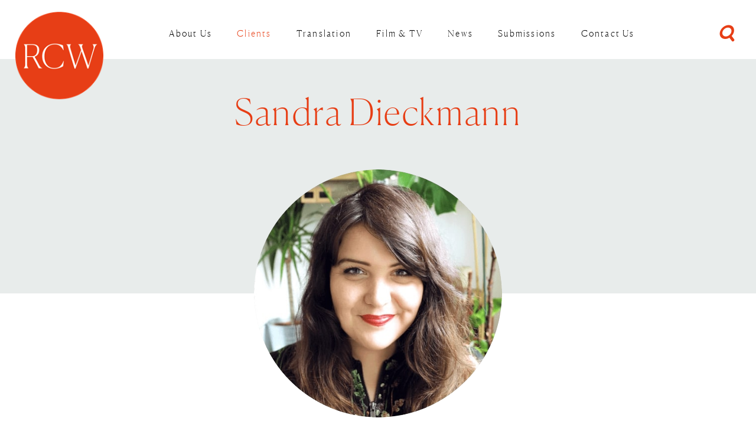

--- FILE ---
content_type: text/html; charset=utf-8
request_url: https://www.rcwlitagency.com/authors/sandra-dieckmann/
body_size: 6934
content:

<!DOCTYPE html>
<!--[if lt IE 7 ]> <html lang="en" class="no-js ie6"> <![endif]-->
<!--[if IE 7 ]>    <html lang="en" class="no-js ie7"> <![endif]-->
<!--[if IE 8 ]>    <html lang="en" class="no-js ie8"> <![endif]-->
<!--[if IE 9 ]>    <html lang="en" class="no-js ie9"> <![endif]-->
<!--[if (gt IE 9)|!(IE)]><!-->
<html lang="en" class="no-js">
<!--<![endif]-->
<head>
<!-- Global site tag (gtag.js) - Google Analytics -->

    <meta charset="UTF-8">
    <meta name="viewport" content="width=device-width, initial-scale=1, maximum-scale=1, user-scalable=0">
    
    <link rel="canonical" href="https://www.rcwlitagency.com/authors/sandra-dieckmann/"/>
    <title>Sandra Dieckmann | RCW Literary Agency</title>
    <meta name="description" content="">
	<meta property="og:type" content="website">
    <meta property="og:title" content="Sandra Dieckmann | RCW Literary Agency" />
    <meta property="og:image" content="https://www.rcwlitagency.com/media/1046/rcw-logo3x.png" />
    <meta property="og:url" content="https://www.rcwlitagency.com/authors/sandra-dieckmann/" />
    <meta property="og:description" content="" />
    <meta property="og:site_name" content="RCW Literary Agency" />
        <meta name="twitter:card" content="summary" />
        <meta name="twitter:site" content="@rcwlitagency" />


    <!-- WEB FONT -->
    <link rel="stylesheet" href="https://use.typekit.net/pto4oag.css">
    <link href="//maxcdn.bootstrapcdn.com/font-awesome/4.3.0/css/font-awesome.min.css" rel="stylesheet" media="none" onload="this.media='all';">
    <link href="//code.ionicframework.com/ionicons/2.0.1/css/ionicons.min.css" rel="stylesheet" media="none" onload="this.media='all';">

    <!-- STYLESHEETS -->
    <link rel="stylesheet" href="//maxcdn.bootstrapcdn.com/bootstrap/3.3.7/css/bootstrap.min.css" integrity="sha384-BVYiiSIFeK1dGmJRAkycuHAHRg32OmUcww7on3RYdg4Va+PmSTsz/K68vbdEjh4u" crossorigin="anonymous">
    <link rel="stylesheet" href="//code.jquery.com/ui/1.12.1/themes/base/jquery-ui.css">
    
    <!-- COMPILED STYLESHEETS -->
    <link rel="stylesheet" href="/css/usn-global.min.css" />

    <!-- CUSTOM -->
    
    
    <link href="/css/rcwmain.css" rel="stylesheet" type="text/css">
    <link href="/css/rcwelements.css" rel="stylesheet" type="text/css">
    <link href="/css/titleshero.css" rel="stylesheet" type="text/css">
    <link href="/css/rcwtwitter.css" rel="stylesheet" type="text/css" />
    <!-- needPopup CSS file -->
    <link href="/css/needsharebutton.min.css" rel="stylesheet" />
    <!-- needPopup Javascript file -->
    <script src="/Scripts/needsharebutton.min.js"></script>
    <!-- [if lt IE 9]><script src="https://cdnjs.cloudflare.com/ajax/libs/html5shiv/3.7.3/html5shiv.min.js" type="text/javascript"></script><![endif] -->
    <!-- INTERNAL STYLES -->
        <style>
        header #logo {
	        width: 158px; 
            height: 160px;
	    }

        header #logo a {
            width: 158px;
            height: 160px;
            background-image: url('/media/1046/rcw-logo3x.png?width=158&amp;height=160');
            background-repeat:no-repeat; background-position:center;
        }

        @media only screen and (-webkit-min-device-pixel-ratio : 1.5), only screen and (min-device-pixel-ratio : 1.5), only screen and (-webkit-min-device-pixel-ratio : 2), only screen and (min-device-pixel-ratio : 2) {
            header #logo a {
                background-image: url('/media/1046/rcw-logo3x.png');
                background-size: 158px 160px;
            }
        }
    </style>


    <!--[if IE]>
    <link rel="stylesheet" href="~/css/ie.css">
    <![endif]-->
    <!-- SCRIPTS -->
    
    <script src="//code.jquery.com/jquery-2.2.2.min.js" integrity="sha256-36cp2Co+/62rEAAYHLmRCPIych47CvdM+uTBJwSzWjI=" crossorigin="anonymous"></script>
    <script src="//cdnjs.cloudflare.com/ajax/libs/modernizr/2.8.3/modernizr.min.js"></script>
    <script src="//maxcdn.bootstrapcdn.com/bootstrap/3.3.7/js/bootstrap.min.js" integrity="sha384-Tc5IQib027qvyjSMfHjOMaLkfuWVxZxUPnCJA7l2mCWNIpG9mGCD8wGNIcPD7Txa" crossorigin="anonymous"></script>
    <script src="//cdnjs.cloudflare.com/ajax/libs/jquery-validate/1.15.0/jquery.validate.min.js"></script>
    <script src="//cdnjs.cloudflare.com/ajax/libs/jquery-validation-unobtrusive/3.2.6/jquery.validate.unobtrusive.min.js"></script>
    <script src="/scripts/plugins.js"></script>
    <script src="/scripts/application.js"></script>
    <script src="/scripts/jquery.unobtrusive-ajax.min.js"></script>
    <script src="https://unpkg.com/imagesloaded@5/imagesloaded.pkgd.js"></script>
    <script src="https://unpkg.com/masonry-layout@4/dist/masonry.pkgd.js"></script>
    <script src="https://unpkg.com/infinite-scroll@4/dist/infinite-scroll.pkgd.min.js"></script>
    
    <script src="/Scripts/RcwPermEmail.js"></script>
    <script src="/scripts/masonry.js"></script>
    <script src="/scripts/empty-space.js"></script>
    <script type="text/javascript" src="https://code.jquery.com/ui/1.12.1/jquery-ui.js"></script>

    <!-- ICONS -->
            <link rel="shortcut icon" href="/media/1046/rcw-logo3x.png?width=32&height=32" type="image/png">
        <link rel="apple-touch-icon" sizes="57x57" href="/media/1046/rcw-logo3x.png?width=57&height=57">
        <link rel="apple-touch-icon" sizes="60x60" href="/media/1046/rcw-logo3x.png?width=60&height=60">
        <link rel="apple-touch-icon" sizes="72x72" href="/media/1046/rcw-logo3x.png?width=72&height=72">
        <link rel="apple-touch-icon" sizes="76x76" href="/media/1046/rcw-logo3x.png?width=76&height=76">
        <link rel="apple-touch-icon" sizes="114x114" href="/media/1046/rcw-logo3x.png?width=114&height=114">
        <link rel="apple-touch-icon" sizes="120x120" href="/media/1046/rcw-logo3x.png?width=120&height=120">
        <link rel="apple-touch-icon" sizes="144x144" href="/media/1046/rcw-logo3x.png?width=144&height=144">
        <link rel="apple-touch-icon" sizes="152x152" href="/media/1046/rcw-logo3x.png?width=152&height=152">
        <link rel="apple-touch-icon" sizes="180x180" href="/media/1046/rcw-logo3x.png?width=180&height=180">
        <link rel="icon" type="image/png" href="/media/1046/rcw-logo3x.png?width=16&height=16" sizes="16x16">
        <link rel="icon" type="image/png" href="/media/1046/rcw-logo3x.png?width=32&height=32" sizes="32x32">
        <link rel="icon" type="image/png" href="/media/1046/rcw-logo3x.png?width=96&height=96" sizes="96x96">
        <link rel="icon" type="image/png" href="/media/1046/rcw-logo3x.png?width=192&height=192" sizes="192x192">
        <meta name="msapplication-square70x70logo" content="/media/1046/rcw-logo3x.png?width=70&height=70" />
        <meta name="msapplication-square150x150logo" content="/media/1046/rcw-logo3x.png?width=150&height=150" />
        <meta name="msapplication-wide310x150logo" content="/media/1046/rcw-logo3x.png?width=310&height=150" />
        <meta name="msapplication-square310x310logo" content="/media/1046/rcw-logo3x.png?width=310&height=310" />


    

    



    
<!-- Google Tag Manager -->
<script>(function(w,d,s,l,i){w[l]=w[l]||[];w[l].push({'gtm.start':
new Date().getTime(),event:'gtm.js'});var f=d.getElementsByTagName(s)[0],
j=d.createElement(s),dl=l!='dataLayer'?'&l='+l:'';j.async=true;j.src=
'https://www.googletagmanager.com/gtm.js?id='+i+dl;f.parentNode.insertBefore(j,f);
})(window,document,'script','dataLayer','GTM-WTHZ8JC3');</script>
<!-- End Google Tag Manager -->

    <!-- CUSTOM -->
    <script src="https://ajax.googleapis.com/ajax/libs/webfont/1.6.26/webfont.js" type="text/javascript"></script>
    

</head>
<body 


     class="standard-page    "
>
    <!-- Google Tag Manager (noscript) -->
<noscript><iframe src="https://www.googletagmanager.com/ns.html?id=GTM-WTHZ8JC3"
height="0" width="0" style="display:none;visibility:hidden"></iframe></noscript>
<!-- End Google Tag Manager (noscript) -->

    <a class="skip-to-content sr-only" href="#content">Skip to the content</a>
        <!-- HEADER -->
        <header>
            <div class="container-fluid">
                <!-- ROW -->
                <div class="row">
                    <!-- LOGO -->
                        <div id="logo" ><a href="/">RCW Literary Agency</a></div>


                    <!--// LOGO -->
                    <!-- EXPAND -->
                    <a class="expand"><span>Menu</span></a>
                    <!--// EXPAND -->
                    <!-- SITE SEARCH LINK -->
                    <a id="site-search-link" data-toggle="modal" data-target=".site-search-modal"><i class="ion-search"></i></a>
                    <!--// SITE SEARCH LINK -->
                    <!-- NAVIGATION -->
                    <div class="navigation">

                        <!-- REVEAL -->
                        <div class="reveal">

                            
        <nav class="main">
            <ul>
                            <li >
                                <span >
                                    <a href="/about-us/"  >
                                        About Us
                                    </a>
                                </span>
                            </li>
                            <li >
                                <span  class="active">
                                    <a href="/authors/"  >
                                        Clients
                                    </a>
                                </span>
                            </li>
                            <li >
                                <span >
                                    <a href="/translation/"  >
                                        Translation
                                    </a>
                                </span>
                            </li>
                            <li >
                                <span >
                                    <a href="/film-tv/"  >
                                        Film &amp; TV
                                    </a>
                                </span>
                            </li>
                            <li >
                                <span >
                                    <a href="/news/"  >
                                        News
                                    </a>
                                </span>
                            </li>
                            <li >
                                <span >
                                    <a href="/submissions/"  >
                                        Submissions
                                    </a>
                                </span>
                            </li>
                            <li >
                                <span >
                                    <a href="/contact-us/"  >
                                        Contact Us
                                    </a>
                                </span>
                            </li>
                            </ul>
        </nav>




                        </div>
                        <!--// REVEAL -->
                    </div>
                    <!--// NAVIGATION -->
                </div>
                <!--// ROW -->
            </div>
        </header>
        <!--// HEADER -->
    <!-- SITE -->
    <div id="site">


        <div id="content">

            



            





	






<!-- CONTENT -->

<section id="single-pages" class="content py-0">
    <div data-author-id="48148" class="grey-bg single-top orange-big">
                        <h1 class="heading main">Sandra Dieckmann</h1>


    </div>
    <!-- IMAGE -->
    <div class="single-image">
        <div class="round-img-big">
     

        <div class="spc image px-0 ">
            <img class="lazyload  img-style-" src="/media/9467/me-modified-min.jpg" data-src="/media/9467/me-modified-min.jpg" alt="" />
        </div>


<!--
  
-->

        </div>
     </div>
    <!--// IMAGE -->
    <div class="auth-copyrightlink">&copy; <span></span></div>
    <!-- CONTAINER -->
    <div class="container-fluid">
        <!-- ROW -->
        <div class="row">

            <!-- CONTENT COL -->
            <div class="container-fluid white-bg sep-below wide-section-narrow single-main">
                <div 
class="wide-col col-xs-12">

                    <div id="author_bio">
                        <p>Sandra Dieckmann is an author and illustrator ​who works from her studio in East ​London​. Deeply influenced by her childhood in northern Germany spent exploring outside and reading European folklore by the likes of the Brothers Grimm and Astrid Lindgren, her artwork now revolves around her love for nature, wildlife and dreams.</p>
<p>Sandra's beautifully written and illustrated debut picture book, <em>Leaf</em> (Flying Eye Books), was shortlisted for the Waterstones Children's Book Prize. Her second book, <em>The Dog That Ate The World</em> (Flying Eye Books), won the Teach Early Years Award 2019.  Sandra's work is woven with magic and wonder - <em>Waiting For Wolf</em> (Hodder), is a moving tale about friendship, loss and learning to carry on while,<em> The Magic Feather </em>(Hachette), is an empowering story about finding your own special spark. </p>
<p>In <em>Grimm's Fairy Tales </em>(Walker) twenty classic stories get a gently modernized twist in Sandra's beautifully illustrated collection of treasured and lesser-known fairy tales.</p>
<p>Sandra's next book is <em>The Underwater Moon</em> (January 2026, Hodder).<span> A magical and exquisitely illustrated story about how even the smallest voices can bring a whole community together.</span></p>
<p>Sandra's portfolio includes a wide range of international commissions and projects, such as book illustrations, editorial, apparel and much more. In 2011, she was chosen by Oscar-winning animator and illustrator Shaun Tan as the Emerging Talent in Illustration for her image ‘Fox Tree’.</p>
<p>Instagram: <a rel="noopener" href="https://www.instagram.com/sandradieckmann/?hl=en" target="_blank" data-anchor="?hl=en">sandradieckmann</a></p>
<p>Website: <a rel="noopener" href="https://www.sandradieckmann.com/" target="_blank">https://www.sandradieckmann.com/</a></p>
<p>Artwork: <a rel="noopener" href="https://www.carolinesheldon.co.uk/?clients=sandra-dieckmann" target="_blank" data-anchor="?clients=sandra-dieckmann">Sandra Dieckmann</a></p>
                    </div>

                    
                    
                    <!--Agent Name-->
                    
<div class="single-main blue-small">
    <h5 class="auth-agent-name" data-agent-id="48022">
    Agent: <a href="/agents/millie-van-grutten/" class="author_agent">Millie van Grutten</a>
    </h5>
</div>
                </div>
            </div>
            <div id="illustrator" class="container-fluid grey-bg single-main wide-section-wide">
                 
<div id="myCarousel" class="illust_carousel carousel slide" data-ride="carousel">

    <!-- Wrapper for slides -->
    <div class="carousel-inner">
                <div class="item active">
                    <img src="/media/10073/sandra-dieckmann-image-1.jpg" alt="">
                </div>
                <div class="item ">
                    <img src="/media/10074/sandra-dieckmann-image-2.jpg" alt="">
                </div>
                <div class="item ">
                    <img src="/media/10072/sandra-dieckmann-image-3.jpg" alt="">
                </div>
                <div class="item ">
                    <img src="/media/10075/sandra-dieckmann-image-4.jpg" alt="">
                </div>
                <div class="item ">
                    <img src="/media/10073/sandra-dieckmann-image-5.jpg" alt="">
                </div>
                <div class="item ">
                    <img src="/media/10074/sandra-dieckmann-image-6.jpg" alt="">
                </div>
                <div class="item ">
                    <img src="/media/10076/sandra-dieckmann-image-7.jpg" alt="">
                </div>
                <div class="item ">
                    <img src="/media/10075/sandra-dieckmann-image-8.jpg" alt="">
                </div>
                <div class="item ">
                    <img src="/media/10077/sandra-dieckmann-image-9.jpg" alt="">
                </div>
                <div class="item ">
                    <img src="/media/10076/sandra-dieckmann-image-10.jpg" alt="">
                </div>
    </div>

    <!-- Left and right controls -->
    <div class="caro-control">
    <a class="left carousel-control" href="#myCarousel" data-slide="prev">
        <span class="glyphicon glyphicon-chevron-left"></span>
        <span class="sr-only">< Previous</span>
    </a>

    <!-- Indicators -->
    <ol class="carousel-indicators">
        
            <li href="#myCarousel" data-target="#myCarousel" data-slide-to="0" class="active"></li>
            <li href="#myCarousel" data-target="#myCarousel" data-slide-to="1" class=""></li>
            <li href="#myCarousel" data-target="#myCarousel" data-slide-to="2" class=""></li>
            <li href="#myCarousel" data-target="#myCarousel" data-slide-to="3" class=""></li>
            <li href="#myCarousel" data-target="#myCarousel" data-slide-to="4" class=""></li>
            <li href="#myCarousel" data-target="#myCarousel" data-slide-to="5" class=""></li>
            <li href="#myCarousel" data-target="#myCarousel" data-slide-to="6" class=""></li>
            <li href="#myCarousel" data-target="#myCarousel" data-slide-to="7" class=""></li>
            <li href="#myCarousel" data-target="#myCarousel" data-slide-to="8" class=""></li>
            <li href="#myCarousel" data-target="#myCarousel" data-slide-to="9" class=""></li>
       
    </ol>

    <a class="right carousel-control" href="#myCarousel" data-slide="next">
        <span class="glyphicon glyphicon-chevron-right"></span>
        <span class="sr-only">Next ></span>
    </a>
    </div>
</div>

            </div>
                <!--Author books-->
               
<div class="container-fluid apc author-titles-grid orange-bg single-main white-sep white-small wide-section-wide">
<div>
     <div><h6>Sandra Dieckmann Titles</h6></div>
 <ul class="rcwgrid js-ms-grid" data-masonry='{ "itemSelector": ".rcwgrid-item"}'>
         
             <li class="rcwgrid-sizer"></li>
                 <li class="rcwgrid-item" data-id="48596">
                 
                     <a href="/books/the-dog-that-ate-the-world/"><img src="/media/9710/the-dog-that-ate-the-world.jpg" /></a>
                 </li>
                 <li class="rcwgrid-item" data-id="48598">
                 
                     <a href="/books/grimms-fairy-tales/"><img src="/media/9711/grimms-fairy-tales.jpg" /></a>
                 </li>
                 <li class="rcwgrid-item" data-id="48588">
                 
                     <a href="/books/leaf/"><img src="/media/9706/leaf-sandra-deickmann.jpg" /></a>
                 </li>
                 <li class="rcwgrid-item" data-id="48594">
                 
                     <a href="/books/the-magic-feather/"><img src="/media/9709/the-magic-feather.jpg" /></a>
                 </li>
                 <li class="rcwgrid-item" data-id="48592">
                 
                     <a href="/books/the-secret-forest/"><img src="/media/9708/the-secret-forest.jpg" /></a>
                 </li>
                 <li class="rcwgrid-item" data-id="50651">
                 
                     <a href="/books/the-underwater-moon/"><img src="/media/10657/the-underwater-mouse.jpg" /></a>
                 </li>
                 <li class="rcwgrid-item" data-id="48590">
                 
                     <a href="/books/waiting-for-wolf/"><img src="/media/9707/waiting-for-wolf.jpg" /></a>
                 </li>
            
         
     </ul>

    
     
     
</div>
</div>

            
            
            <!--// CONTENT COL -->

           
        </div>
        <!--// ROW -->
    
    </div>
    <!--// CONTAINER -->

</section>
<!--// CONTENT -->





            



        </div>

        

            <!-- FOOTER -->
            <footer>
                <div class="container">
                    <!-- ROW -->
                    <div class="row">
                        
                        

                    </div>
                    <!--// ROW -->
                    <!-- ROW -->
                    <div class="row">
                        <div class="col-xs-12">
                            <nav class="footer">
                                <ul>
                                    <li class="copyright"><div>&copy; 2026 RCW Literary Agency</div></li>
                                    	
		    <li>
                <a href="https://www.rcwlitagency.com/RCW-Privacy-Notice.pdf" target="_blank"  title="Link will open in a new window/tab" >Privacy Notice<i class="ion-android-open after"></i></a>                                       
		    </li>
		    <li>
                <a href="/sitemap/"  >Sitemap</a>                                       
		    </li>

                                    <li class="copyright-credit">
                                            <div>Identity and Website Design by <a target="_blank" title="Link will open in a new window/tab" href="http://lucymaydesign.com">Lucy May Design</a></div>
                                        </li>
                                    <li class="copyright-credit">
                                            <div>Website Development by <a target="_blank" title="Link will open in a new window/tab" href="https://www.okosedesign.com">Okose Design</a></div>
                                        </li>
                                </ul>
                            </nav>
                        </div>
                    </div>
                    <!--// ROW -->
                </div>
            </footer>
            <!--// FOOTER -->
        <!-- BACK TO TOP -->
        
        <!--// BACK TO TOP -->

        	


    </div>
    <!--// SITE -->
    <!-- SITE SEARCH MODAL -->
    <div class="modal fade site-search-modal" tabindex="-1" role="dialog" aria-labelledby="SiteSearch">

        <!-- CLOSE -->
        <a class="close-button c1-bg" data-dismiss="modal" aria-label="Close">
            <em>Close</em>
            <span class="line top c5-bg"></span>
            <span class="line bottom c5-bg"></span>
        </a>
        <!--// CLOSE -->

        <div class="modal-dialog modal-lg">
            <div class="modal-body">

                <!-- ROW -->
                <div class="row text-center">

                    <div class="col-xs-12">

                        	<div class="site-search">
        <form role="search" action="/search-results/" method="get" name="searchForm">
            <fieldset>
                <div class="form-group">
                    <label class="control-label hidden" for="search_field">Search</label>
                    <input type="text" class="form-control" id="search_field" name="search_field" placeholder="">
                </div>
                <button type="submit" class="btn no-bg c1-text"><i class="ion-search"></i></button>
            </fieldset>
        </form>
	</div>



                    </div>

                </div>
                <!--// ROW -->

            </div>
        </div>

    </div>
    <!--// SITE SEARCH MODAL -->
    <!--//Permissions form-->
  
        <!--//Permissions form-->
        


        

        
        
        <script type="module" src="https://unpkg.com/ionicons@4.5.10-0/dist/ionicons/ionicons.esm.js"></script>
        <script nomodule="" src="https://unpkg.com/ionicons@4.5.10-0/dist/ionicons/ionicons.js"></script>
</body>
</html>